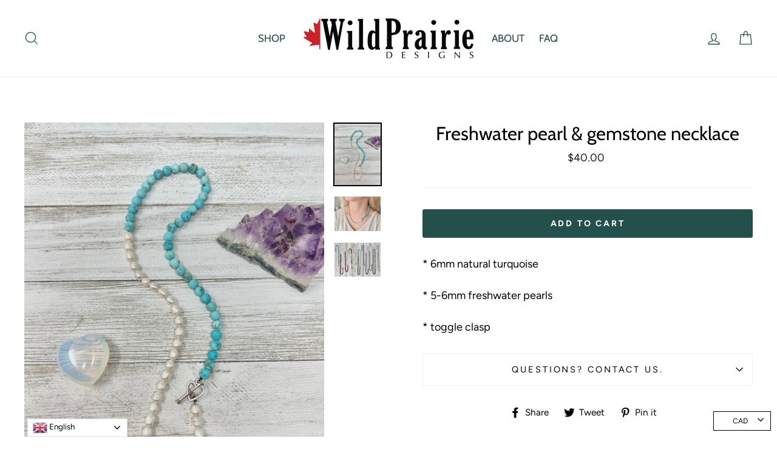

--- FILE ---
content_type: application/javascript
request_url: https://pandaapps.in/apps/languagepanda/getstoreinfo.php?shop=wild-prairie-designs.myshopify.com&_=1769985022100
body_size: 385
content:
language_style = 'style_3';
language_position = 3;
language_onoff = 1;
translatelang = 1;
specific_languages = 'en,fr';
primary_locale = 'en';
translate_from = 'en';
native_language = '0';
flagsize = '24';
htmlcode = '<div class="selected"><a href="#" onclick="return false;" class=""><img src="https://pandaapps.in/apps/languagepanda/flags/24/en.png" height="24" width="24" alt="en"> English</a></div><div class="option" style="display: none;"><a href="#" onclick="doPandaTranslate(\'en|en\');jQuery(\'div.pandaswitcher div.selected a\').html(jQuery(this).html());return false;" title="English" class="nturl"><img data-gt-lazy-src="https://pandaapps.in/apps/languagepanda/flags/24/en.png" height="24" width="24" alt="en" src="https://pandaapps.in/apps/languagepanda/flags/24/en.png"> English</a><a href="#" onclick="doPandaTranslate(\'en|fr\');jQuery(\'div.pandaswitcher div.selected a\').html(jQuery(this).html());return false;" title="French" class="nturl"><img data-gt-lazy-src="https://pandaapps.in/apps/languagepanda/flags/24/fr.png" height="24" width="24" alt="fr" src="https://pandaapps.in/apps/languagepanda/flags/24/fr.png"> French</a></div>';
text_color = '#000000';
query_execute_time = 0.00051689147949219;


--- FILE ---
content_type: text/javascript; charset=utf-8
request_url: https://wildprairiedesigns.ca/collections/jewellery/products/freshwater-pearl-gemstone-necklace-2.js
body_size: 871
content:
{"id":6954034364481,"title":"Freshwater pearl \u0026 gemstone  necklace","handle":"freshwater-pearl-gemstone-necklace-2","description":"\u003cp\u003e* 6mm natural turquoise \u003c\/p\u003e\n\u003cp\u003e* 5-6mm freshwater pearls\u003c\/p\u003e\n\u003cp\u003e* toggle clasp\u003c\/p\u003e","published_at":"2023-04-07T20:42:42-06:00","created_at":"2023-04-07T20:42:42-06:00","vendor":"Wild Prairie Designs","type":"","tags":["BOXING15","BOXINGDAY"],"price":4000,"price_min":4000,"price_max":4000,"available":true,"price_varies":false,"compare_at_price":null,"compare_at_price_min":0,"compare_at_price_max":0,"compare_at_price_varies":false,"variants":[{"id":40411145994305,"title":"Default Title","option1":"Default Title","option2":null,"option3":null,"sku":null,"requires_shipping":true,"taxable":true,"featured_image":null,"available":true,"name":"Freshwater pearl \u0026 gemstone  necklace","public_title":null,"options":["Default Title"],"price":4000,"weight":0,"compare_at_price":null,"inventory_management":"shopify","barcode":null,"requires_selling_plan":false,"selling_plan_allocations":[]}],"images":["\/\/cdn.shopify.com\/s\/files\/1\/0039\/1131\/9664\/products\/image_c7dbb005-a4ed-410b-90d7-15c434a3ddd0.heic?v=1680921906","\/\/cdn.shopify.com\/s\/files\/1\/0039\/1131\/9664\/products\/image_bd987844-52ce-4525-bedf-9545e89847e2.jpg?v=1680921906","\/\/cdn.shopify.com\/s\/files\/1\/0039\/1131\/9664\/products\/image_4c0d2bc6-055f-4020-bd88-81ff21092fb9.heic?v=1680922324"],"featured_image":"\/\/cdn.shopify.com\/s\/files\/1\/0039\/1131\/9664\/products\/image_c7dbb005-a4ed-410b-90d7-15c434a3ddd0.heic?v=1680921906","options":[{"name":"Title","position":1,"values":["Default Title"]}],"url":"\/products\/freshwater-pearl-gemstone-necklace-2","media":[{"alt":null,"id":23625094692929,"position":1,"preview_image":{"aspect_ratio":0.75,"height":4032,"width":3024,"src":"https:\/\/cdn.shopify.com\/s\/files\/1\/0039\/1131\/9664\/products\/image_c7dbb005-a4ed-410b-90d7-15c434a3ddd0.heic?v=1680921906"},"aspect_ratio":0.75,"height":4032,"media_type":"image","src":"https:\/\/cdn.shopify.com\/s\/files\/1\/0039\/1131\/9664\/products\/image_c7dbb005-a4ed-410b-90d7-15c434a3ddd0.heic?v=1680921906","width":3024},{"alt":null,"id":23625094627393,"position":2,"preview_image":{"aspect_ratio":1.333,"height":2846,"width":3795,"src":"https:\/\/cdn.shopify.com\/s\/files\/1\/0039\/1131\/9664\/products\/image_bd987844-52ce-4525-bedf-9545e89847e2.jpg?v=1680921906"},"aspect_ratio":1.333,"height":2846,"media_type":"image","src":"https:\/\/cdn.shopify.com\/s\/files\/1\/0039\/1131\/9664\/products\/image_bd987844-52ce-4525-bedf-9545e89847e2.jpg?v=1680921906","width":3795},{"alt":null,"id":23625103736897,"position":3,"preview_image":{"aspect_ratio":1.359,"height":2763,"width":3754,"src":"https:\/\/cdn.shopify.com\/s\/files\/1\/0039\/1131\/9664\/products\/image_4c0d2bc6-055f-4020-bd88-81ff21092fb9.heic?v=1680922324"},"aspect_ratio":1.359,"height":2763,"media_type":"image","src":"https:\/\/cdn.shopify.com\/s\/files\/1\/0039\/1131\/9664\/products\/image_4c0d2bc6-055f-4020-bd88-81ff21092fb9.heic?v=1680922324","width":3754}],"requires_selling_plan":false,"selling_plan_groups":[]}